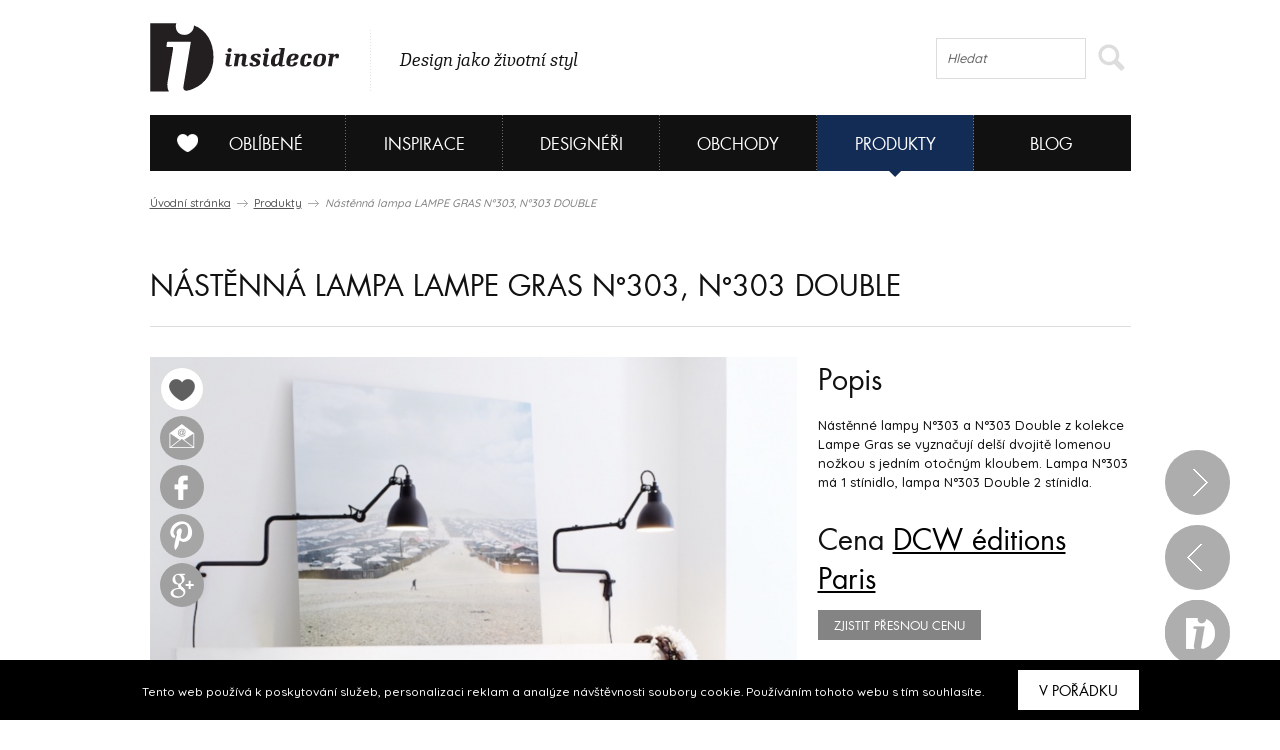

--- FILE ---
content_type: text/html; charset=UTF-8
request_url: https://www.insidecor.cz/produkty/nastenna-lampa-lampe-gras-n303-n303-double/
body_size: 8754
content:
<!DOCTYPE html>
<!--[if lt IE 7 ]><html lang="cs" class="ie6 no-js"> <![endif]-->
<!--[if lt IE 8 ]><html lang="cs" class="ie7 no-js"> <![endif]-->
<!--[if lt IE 9 ]><html lang="cs" class="ie8 no-js"> <![endif]-->
<!--[if lt IE 10 ]><html lang="cs" class="ie9 no-js"> <![endif]-->
<!--[if (gt IE 10)|!(IE)]><!--><html lang="cs" class="no-js"><!--<![endif]-->

	  <!-- ///////////////////////////////////////////////////////// -->
<!-- /                                                       / -->
<!-- /  Tvůrce a technický správce prezentace je společnost  / -->
<!-- /  Breezy New Media.                                    / -->
<!-- /  WWW: http://www.breezy.cz                            / -->
<!-- /  GSM: +420 728 82 32 42                               / -->
<!-- /  E-mail: info@breezy.cz                                / -->
<!-- /                                                       / -->
<!-- /  NÁPADY A ŘEŠENÍ, KTERÉ MAJÍ ŠŤÁVU !                  / -->
<!-- /                                                       / -->
<!-- ///////////////////////////////////////////////////////// -->
<head>
  <meta http-equiv="content-type" content="text/html; charset=UTF-8" />
  <meta name="author" content="Insidecor, www.insidecor.cz" />
  <meta name="copyright" content="Breezy 2026" />
  <meta name="robots" content='all, follow' />
      <meta property="og:title" content="Nástěnná lampa LAMPE GRAS N°303, N°303 DOUBLE" />
      <meta property="og:description" content="Nástěnné lampy N°303 a N°303 Double z kolekce Lampe Gras se vyznačují delší dvojitě lomenou nožkou s jedním otočným kloubem. Lampa N°303 má 1 stínidlo, lampa N°303 Double 2 stínidla." />
      <meta property="og:image" content="https://www.insidecor.cz/public/content-images/cz/product/snimek-obrazovky-2020-12-03-v143123_large.png" />
      <meta property="og:url" content="https://www.insidecor.cz/produkty/nastenna-lampa-lampe-gras-n303-n303-double/" />
        
  <meta name="description" content="Insidecor - Design jako životní styl" />
  <meta name="keywords" content="Interiéry, Design, Nábytek, Bydlení, Architektura, Architekti, Designéři, Bytové, Prodejny nábytku, Inspirace" />
  <meta http-equiv="X-UA-Compatible" content="IE=edge,chrome=1">
  <meta name="viewport" content="width=device-width, initial-scale=1">
  <title>Nástěnná lampa LAMPE GRAS N°303, N°303 DOUBLE | Insidecor - Design jako životní styl</title>
  <link rel="shortcut icon" href="https://www.insidecor.cz/public/images/favicon.ico?v=2">
  <script type="text/javascript">
    /* <![CDATA[ */
    var BreezyCMS_URL = 'https://www.insidecor.cz/';
	var is_mobile = false;
    /* ]]> */
  </script>
  
  <!-- Google Tag Manager -->
  <script>(function(w,d,s,l,i){w[l]=w[l]||[];w[l].push({'gtm.start':
  new Date().getTime(),event:'gtm.js'});var f=d.getElementsByTagName(s)[0],
  j=d.createElement(s),dl=l!='dataLayer'?'&l='+l:'';j.async=true;j.src=
  'https://www.googletagmanager.com/gtm.js?id='+i+dl;f.parentNode.insertBefore(j,f);
  })(window,document,'script','dataLayer','GTM-57ST7NV');</script>
  
  <script src="https://maps.googleapis.com/maps/api/js?v=3.exp&amp;sensor=false"></script>
  <script type="text/javascript" src="https://www.insidecor.cz//public/js/instagram.js"></script>
          <link href="https://www.insidecor.cz/public/css/cached.css?30112016" rel="stylesheet" type="text/css" />
                <script src="https://www.insidecor.cz/public/js/cached.js?30112016" type="text/javascript"></script>
              <meta property="fb:app_id" content="1422019994684038">
   <script>(function(d, s, id) {
        var js, fjs = d.getElementsByTagName(s)[0];
        if (d.getElementById(id)) return;
        js = d.createElement(s); js.id = id;
        js.src = "//connect.facebook.net/en_US/all.js#xfbml=1&appId=1422019994684038";
        fjs.parentNode.insertBefore(js, fjs);
      }(document, 'script', 'facebook-jssdk'));</script>
      <link rel="author" href="https://www.breezy.cz/kontakt" title="Autoři webu - kontakt" />

  <script src="https://www.insidecor.cz/public/js/ga.js" type="text/javascript"></script>

<script type="text/javascript">
  <!--
  _ga.create('UA-43462539-1', '.insidecor.cz');
  _gaq.push(['_trackPageview']);
  //-->
</script></head>
	<body class="section-products">
  <!-- cookies msg -->
      <div class="stripe_cookies">
      <p>Tento web používá k poskytování služeb, personalizaci reklam a analýze návštěvnosti soubory cookie. Používáním tohoto webu s tím souhlasíte.</p>
      <a href="" class="close_cookie btn">V pořádku</a>
    </div>
    <script>


    $(document).ready(function() {
      // cookies message
      $(".close_cookie").click(function(){
        var date = new Date();
        date.setFullYear(date.getFullYear() + 10);
        document.cookie = 'eu-cookies=1; path=/; expires=' + date.toGMTString();
        $(".stripe_cookies").addClass("hide");
         return false;
      });
    });
    $(function () {
	  $('.pinterest__share').children().addClass('ico ico-pin');
});
  </script>

		<div id="wrap-main">
          
      <header>
        <div id="header">  
                      <div><a href="https://www.insidecor.cz/" id="logo" title="Insidecor"></a></div>
          
          <div id="slogan">
            <p>Design jako životní styl</p>
          </div>
          
          <div id="on-right">
                      
            <div class="search">
              <form action="https://www.insidecor.cz/hledat/" method="get" id="search">
  <fieldset>
    <div class="field">
      <input type="text" id="q" name="q" value="" class="input correct ac_input" placeholder="Hledat" autocomplete="off"  />      <button type="submit">
        <span></span>
      </button>
    </div>
  </fieldset>
</form> 
            </div>
			  
			<div class="mobile-menu">
	<a href="#" class="js-hamburger is-active">
		<svg class="icon icon--hamburger" xmlns="http://www.w3.org/2000/svg" xmlns:xlink="http://www.w3.org/1999/xlink" preserveAspectRatio="xMidYMid" width="26" height="17" viewBox="0 0 26 17">
			<path d="M0.000,17.000 C0.000,17.000 0.000,14.000 0.000,14.000 C0.000,14.000 26.000,14.000 26.000,14.000 C26.000,14.000 26.000,17.000 26.000,17.000 C26.000,17.000 0.000,17.000 0.000,17.000 ZM0.000,7.000 C0.000,7.000 26.000,7.000 26.000,7.000 C26.000,7.000 26.000,10.000 26.000,10.000 C26.000,10.000 0.000,10.000 0.000,10.000 C0.000,10.000 0.000,7.000 0.000,7.000 ZM0.000,0.000 C0.000,0.000 26.000,0.000 26.000,0.000 C26.000,0.000 26.000,3.000 26.000,3.000 C26.000,3.000 0.000,3.000 0.000,3.000 C0.000,3.000 0.000,0.000 0.000,0.000 Z" id="path-1" class="cls-2" fill-rule="evenodd"></path>
		</svg>
		<svg class="icon icon--close" xmlns="http://www.w3.org/2000/svg" xmlns:xlink="http://www.w3.org/1999/xlink" preserveAspectRatio="xMidYMid" width="26" height="26" viewBox="0 0 16 16">
			<path d="M15.997,14.543 C15.997,14.543 14.543,15.997 14.543,15.997 C14.543,15.997 8.000,9.454 8.000,9.454 C8.000,9.454 1.457,15.997 1.457,15.997 C1.457,15.997 0.003,14.543 0.003,14.543 C0.003,14.543 6.546,8.000 6.546,8.000 C6.546,8.000 0.003,1.457 0.003,1.457 C0.003,1.457 1.457,0.003 1.457,0.003 C1.457,0.003 8.000,6.546 8.000,6.546 C8.000,6.546 14.543,0.003 14.543,0.003 C14.543,0.003 15.997,1.457 15.997,1.457 C15.997,1.457 9.454,8.000 9.454,8.000 C9.454,8.000 15.997,14.543 15.997,14.543 Z"></path>
		</svg>
	</a>
</div>          </div>  

          <!--
          <div id="on-right">
            <p><a href="https://www.facebook.com/Insidecor" title="Sledujte nás na facebooku" target="_blank">Sledujte nás na facebooku</a></p>
            <div class="fb-like" data-href="https://www.facebook.com/Insidecor" data-width="auto" data-layout="button_count" data-action="like" data-show-faces="false" data-share="false"></div>
          </div>            
           #on-right -->
        </div>
        <!-- #header -->

        <div id="navigation">
          <nav>
	<ul id="main-menu">
				<li class="section-myid has-submenu" data-section="section-myid has-submenu">
			<a href="https://www.insidecor.cz/prihlaseni/"><span></span>Oblíbené</a>

						<div class="sub-menu">
				<div class="content">
					<div class="column-info">
  <strong class="title">Vytvořte si svou galerii oblíbených</strong>
  <hr class="separate">
  <p class="icon love">Všechno, co se vám na webu insidecoru bude líbit, si přehledně můžete uložit do osobní složky „MŮJ iD”. K výrobkům se tak kdykoliv můžete znovu vrátit.</p>
  <p class="icon msg">Navíc se stanete součástí naší iD komunity: budeme vás jako první informovat o speciálních nabídkách či událostech. Každý měsíc vám také v newsletteru zašleme ty nejpovedenější články.</p>
  <hr class="separate">
  <p><a href="https://www.insidecor.cz/registrace/" class="btn-s open-popup">Zaregistrujte se</a></p>
</div>

<div class="column-login">
  <strong class="title">Přihlášení</strong>
  <hr class="separate">
  <p class="fb-login"><a href="https://www.insidecor.cz/prihlaseni/facebook/redirect/produkty/nastenna-lampa-lampe-gras-n303-n303-double/"><img src="https://www.insidecor.cz/public/images/facebook-login.png" alt="Přihlásit se přes facebook"></a>
  </p>
  <div class="cfx"></div>
  <div class="or"><span>nebo</span></div>
  
  
<form id="users_login_form" method="post">
  <input type="hidden" name="form_id" value="users_login_form" />
  
  <fieldset>
    <div class="control-group">
      <div class="field"><input type="text" id="login_name" name="login_name" value="" class="input correct" placeholder="E-mail"  /></div>    </div>
    <!-- .control-group -->
    
    <div class="control-group">
      <div class="field"><input type="password" id="login_password" name="login_password" value="" class="input correct" placeholder="Heslo"  /></div>    </div>
    <!-- .control-group -->
    
    <div class="checkbox-group">
      <div class="field">
        <label class="inline-checkbox">
          <input type="checkbox" id="remember" name="remember" value="1" class=" correct" checked="checked"  />          Zapamatovat pro příští přihlášení        </label>
      </div>
      <!-- .field -->
    </div>
    <!-- .checkbox-group -->

    <div class="button-group">
      <div class="field">
        <button type="submit">Přihlásit</button>
        <a href="https://www.insidecor.cz/prihlaseni/forgotten_password/" class="open-popup">Zapomenuté heslo</a>
      </div>
      <!-- .field -->
    </div>
    <!-- .button-group -->
  </fieldset>
</form>  
</div>
  				</div>
			</div>
					</li>
				<li class="section-inspiration has-submenu" data-section="section-inspiration has-submenu">
			<a href="https://www.insidecor.cz/inspirace/">Inspirace</a>

						<div class="sub-menu">
				<div class="content">
					<ul class="rows-3">
												<li>
							<a href="https://www.insidecor.cz/inspirace/" title="Všechny inspirace">
								Všechny inspirace								<div class="icon-container">
									<i class="icon-arrow"></i>
								</div>
								
							</a>
						</li>                  
												<li>
							<a href="https://www.insidecor.cz/inspirace/rezidencni-projekty/" title="Rezidenční projekty">
								Rezidenční projekty								<div class="icon-container">
									<i class="icon-arrow"></i>
								</div>
								
							</a>
						</li>                  
												<li>
							<a href="https://www.insidecor.cz/inspirace/komercni-projekty/" title="Komerční projekty">
								Komerční projekty								<div class="icon-container">
									<i class="icon-arrow"></i>
								</div>
								
							</a>
						</li>                  
											</ul>

					<div class="intro intro-inspirace">
  <img src="https://www.insidecor.cz/public/images/inspirace-submenu.jpg" alt="iD Karta">


  <div class="info">
    <strong class="title">Inspirace</strong>
    <div class="description">
      <p>Nechte se inspirovat současnými trendy, produkty a realizacemi ze světa interiérového designu.</p>
    </div>
    <a href="https://www.insidecor.cz/inspirace/">Všechny inspirace <i class="icon-more-small circle smaller"></i></a>
  </div>   
</div>
				</div>
			</div>
					</li>
				<li class="section-designers has-submenu" data-section="section-designers has-submenu">
			<a href="https://www.insidecor.cz/designeri/">Designéři</a>

						<div class="sub-menu">
				<div class="content">
					<ul class="rows-5">
												<li>
							<a href="https://www.insidecor.cz/designeri/" title="Všichni designéři">
								Všichni designéři								<div class="icon-container">
									<i class="icon-arrow"></i>
								</div>
								
							</a>
						</li>                  
												<li>
							<a href="https://www.insidecor.cz/designeri/interierovy-design/" title="Interiérový design">
								Interiérový design								<div class="icon-container">
									<i class="icon-arrow"></i>
								</div>
								
							</a>
						</li>                  
												<li>
							<a href="https://www.insidecor.cz/designeri/architektura/" title="Architektura">
								Architektura								<div class="icon-container">
									<i class="icon-arrow"></i>
								</div>
								
							</a>
						</li>                  
												<li>
							<a href="https://www.insidecor.cz/designeri/produktovy-design/" title="Produktový design">
								Produktový design								<div class="icon-container">
									<i class="icon-arrow"></i>
								</div>
								
							</a>
						</li>                  
												<li>
							<a href="https://www.insidecor.cz/designeri/umeni/" title="Umění">
								Umění								<div class="icon-container">
									<i class="icon-arrow"></i>
								</div>
								
							</a>
						</li>                  
											</ul>

					<div class="intro intro-designeri">
  <img src="https://www.insidecor.cz/public/images/designeri-submenu.jpg" alt="iD Karta">


  <div class="info">
    <strong class="title">Designéři</strong>
    <div class="description">
      <p>Zamilujte si svého designéra a hledejte inspiraci, nápady a rady, které se shodují s Vašimi představami.</p>
    </div>
    <a href="https://www.insidecor.cz/designeri/">Všichni designéři <i class="icon-more-small circle smaller"></i></a>
  </div>   
</div>
				</div>
			</div>
					</li>
				<li class="section-contractors has-submenu" data-section="section-contractors has-submenu">
			<a href="https://www.insidecor.cz/obchody/">Obchody</a>

						<div class="sub-menu">
				<div class="content">
					<ul class="rows-7">
												<li>
							<a href="https://www.insidecor.cz/obchody/" title="Všechny obchody">
								Všechny obchody								<div class="icon-container">
									<i class="icon-arrow"></i>
								</div>
								
							</a>
						</li>                  
												<li>
							<a href="https://www.insidecor.cz/obchody/nabytek/" title="Nábytek">
								Nábytek								<div class="icon-container">
									<i class="icon-arrow"></i>
								</div>
								
							</a>
						</li>                  
												<li>
							<a href="https://www.insidecor.cz/obchody/doplnky/" title="Doplňky">
								Doplňky								<div class="icon-container">
									<i class="icon-arrow"></i>
								</div>
								
							</a>
						</li>                  
												<li>
							<a href="https://www.insidecor.cz/obchody/osvetleni/" title="Osvětlení">
								Osvětlení								<div class="icon-container">
									<i class="icon-arrow"></i>
								</div>
								
							</a>
						</li>                  
												<li>
							<a href="https://www.insidecor.cz/obchody/elektronika/" title="Elektronika">
								Elektronika								<div class="icon-container">
									<i class="icon-arrow"></i>
								</div>
								
							</a>
						</li>                  
												<li>
							<a href="https://www.insidecor.cz/obchody/podlahy-zdi-stropy/" title="Podlahy / zdi / stropy">
								Podlahy / zdi / stropy								<div class="icon-container">
									<i class="icon-arrow"></i>
								</div>
								
							</a>
						</li>                  
												<li>
							<a href="https://www.insidecor.cz/obchody/dalsi/" title="Další">
								Další								<div class="icon-container">
									<i class="icon-arrow"></i>
								</div>
								
							</a>
						</li>                  
											</ul>

					<div class="intro intro-obchody">
  <img src="https://www.insidecor.cz/public/images/obchody-submenu.jpg" alt="iD Karta">


  <div class="info">
    <strong class="title">Obchody</strong>
    <div class="description">
      <p>Najděte si své oblíbené obchody a udělejte si ucelený přehled o tom, co se nabízí na českém trhu v oblasti interiérového designu.</p>
    </div>
    <a href="https://www.insidecor.cz/obchody/">Všechny obchody <i class="icon-more-small circle smaller"></i></a>
  </div>   
</div>
				</div>
			</div>
					</li>
				<li class="section-products has-submenu active" data-section="section-products has-submenu">
			<a href="https://www.insidecor.cz/produkty/">Produkty</a>

						<div class="sub-menu">
				<div class="content">
					<ul class="rows-7">
												<li>
							<a href="https://www.insidecor.cz/produkty/" title="Všechny produkty">
								Všechny produkty								<div class="icon-container">
									<i class="icon-arrow"></i>
								</div>
								
							</a>
						</li>                  
												<li>
							<a href="https://www.insidecor.cz/produkty/nabytek/" title="Nábytek">
								Nábytek								<div class="icon-container">
									<i class="icon-arrow"></i>
								</div>
								
							</a>
						</li>                  
												<li>
							<a href="https://www.insidecor.cz/produkty/doplnky-1/" title="Doplňky">
								Doplňky								<div class="icon-container">
									<i class="icon-arrow"></i>
								</div>
								
							</a>
						</li>                  
												<li>
							<a href="https://www.insidecor.cz/produkty/osvetleni-1/" title="Osvětlení">
								Osvětlení								<div class="icon-container">
									<i class="icon-arrow"></i>
								</div>
								
							</a>
						</li>                  
												<li>
							<a href="https://www.insidecor.cz/produkty/elektronika-1/" title="Elektronika">
								Elektronika								<div class="icon-container">
									<i class="icon-arrow"></i>
								</div>
								
							</a>
						</li>                  
												<li>
							<a href="https://www.insidecor.cz/produkty/podlahy-zdi-stropy/" title="Podlahy / zdi / stropy">
								Podlahy / zdi / stropy								<div class="icon-container">
									<i class="icon-arrow"></i>
								</div>
								
							</a>
						</li>                  
												<li>
							<a href="https://www.insidecor.cz/produkty/dalsi/" title="Další">
								Další								<div class="icon-container">
									<i class="icon-arrow"></i>
								</div>
								
							</a>
						</li>                  
											</ul>

					<div class="intro intro-produkty">
  <img src="https://www.insidecor.cz/public/images/produkty-submenu.jpg" alt="iD Karta">


  <div class="info">
    <strong class="title">Produkty</strong>
    <div class="description">
      <p>Vyberte si ze široké škály produktů a my Vám poskytneme potřebné informace, které Vás k nim dovedou.</p>
    </div>
    <a href="https://www.insidecor.cz/produkty/">Všechny produkty <i class="icon-more-small circle smaller"></i></a>
  </div>   
</div>
				</div>
			</div>
					</li>
				<li class="section-blog has-submenu" data-section="section-blog has-submenu">
			<a href="https://www.insidecor.cz/blog/">Blog</a>

						<div class="sub-menu">
				<div class="content">
					<ul class="rows-6">
												<li>
							<a href="https://www.insidecor.cz/blog/" title="Všechny články">
								Všechny články								<div class="icon-container">
									<i class="icon-arrow"></i>
								</div>
								
							</a>
						</li>                  
												<li>
							<a href="https://www.insidecor.cz/blog/inspirace/" title="Inspirace">
								Inspirace								<div class="icon-container">
									<i class="icon-arrow"></i>
								</div>
								
							</a>
						</li>                  
												<li>
							<a href="https://www.insidecor.cz/blog/produkty/" title="Produkty">
								Produkty								<div class="icon-container">
									<i class="icon-arrow"></i>
								</div>
								
							</a>
						</li>                  
												<li>
							<a href="https://www.insidecor.cz/blog/designeri/" title="Designéři">
								Designéři								<div class="icon-container">
									<i class="icon-arrow"></i>
								</div>
								
							</a>
						</li>                  
												<li>
							<a href="https://www.insidecor.cz/blog/udalosti/" title="Události">
								Události								<div class="icon-container">
									<i class="icon-arrow"></i>
								</div>
								
							</a>
						</li>                  
												<li>
							<a href="https://www.insidecor.cz/blog/design-tour/" title="Design tour">
								Design tour								<div class="icon-container">
									<i class="icon-arrow"></i>
								</div>
								
							</a>
						</li>                  
											</ul>

					<a href="https://www.insidecor.cz/blog/rok-2020-byla-lekce-co-jsme-se-diky-ni-naucili/" class="update-number-of-clicks" data-update-number-of-clicks-url="https://www.insidecor.cz/number_of_clicks/update/propagation_week_tip/489/"><img src="https://www.insidecor.cz/public/content-images/cz/article/00-insidecor-themes-2021_menu.png" alt="Rok 2020 byla lekce. Co jsme se díky ní naučili?"></a>

<div class="info">
  <strong class="title">Rok 2020 byla lekce. Co jsme se díky ní naučili?</strong>

  <div class="description">
    <p>V roce 2021 se toho o sobě můžete dozvědět ještě víc.
Na insidecor se zaměříme mimo jiné také na to, jak různé osobnosti smýšlí o svém domově. Je jen na vás, abyste...</p>
    
      </div>
  <!-- .description -->

  <a href="https://www.insidecor.cz/blog/rok-2020-byla-lekce-co-jsme-se-diky-ni-naucili/" class="update-number-of-clicks" data-update-number-of-clicks-url="https://www.insidecor.cz/number_of_clicks/update/propagation_week_tip/489/" title=" článku">
     článku<i class="icon-more-small circle smaller"></i>
  </a>

</div>
<!-- .info -->				</div>
			</div>
					</li>
			</ul>
	<!-- #main-menu  -->
	<div class="clearfix"></div>
</nav>
        </div>
        <!-- #navigation -->

      </header>
      
      
            
      <section>
        <div id="content">
                      <p class="breadcrumb">
  <a href="https://www.insidecor.cz/" title="Úvodní stránka">Úvodní stránka</a>
  <i class="icon-breadcrumb-sep"></i>
  
    	      <a href="https://www.insidecor.cz/produkty/" title="Produkty">Produkty</a>
      <i class="icon-breadcrumb-sep"></i>
  	    	      <span>Nástěnná lampa LAMPE GRAS N°303, N°303 DOUBLE</span>
  	  </p>                  
          <div id="detail" class="section">
  <div class="title-bar">
    <h1>Nástěnná lampa LAMPE GRAS N°303, N°303 DOUBLE</h1>
  </div>
  <!-- .title-bar -->

  <div class="main">
    <div class="icon__box">
      <div class="love-icon">
        <div class="icon">
            <div class="add-to-favorite stacked-icon open-popup" data-href="https://www.insidecor.cz/prihlaseni/?view=favorite&redirect=produkty/nastenna-lampa-lampe-gras-n303-n303-double">
    
    <i class="icon-favorite"></i>
    <i class="icon-favorite-hover"></i>
    <i class="icon-favorite-active"></i>
  </div>
        </div>
      </div>
      <div class="send__friend">
        <a href="#" class="ico ico-mail open-popup" data-href="https://www.insidecor.cz/popups/send_url_to_email/product/nastenna-lampa-lampe-gras-n303-n303-double/"></a>
      </div>
      <div class="facebook__share">
        <a href="https://www.facebook.com/sharer.php?u=https://www.insidecor.cz/produkty/nastenna-lampa-lampe-gras-n303-n303-double/" class="ico ico-fb" data-url="https://www.insidecor.cz/produkty/nastenna-lampa-lampe-gras-n303-n303-double/"></a>
      </div>
      <div class="pinterest__share">
         <a href="https://pinterest.com/pin/create/button/?url=https://www.insidecor.cz/produkty/nastenna-lampa-lampe-gras-n303-n303-double/&description=N%C3%A1st%C4%9Bnn%C3%A9+lampy+N%C2%B0303+a+N%C2%B0303+Double+z+kolekce+Lampe+Gras+se+vyzna%C4%8Duj%C3%AD+del%C5%A1%C3%AD+dvojit%C4%9B+lomenou+no%C5%BEkou+s+jedn%C3%ADm+oto%C4%8Dn%C3%BDm+kloubem.+Lampa+N%C2%B0303+m%C3%A1+1+st%C3%ADnidlo%2C+lampa+N%C2%B0303+Double+2+st%C3%ADnidla." class="ico ico-pin" target="_blank">

         </a>
      </div>
      <div class="google__share">
         <a href="https://plus.google.com/share?url=https://www.insidecor.cz/produkty/nastenna-lampa-lampe-gras-n303-n303-double/" class="ico ico-google"></a>
      </div>
    </div> <!-- /icon__box -->

          <a href="https://www.insidecor.cz/public/content-images/cz/product/snimek-obrazovky-2020-12-03-v143123.png" class="open-image" title="" rel="product-22580">
        <img src="https://www.insidecor.cz/public/content-images/cz/product/snimek-obrazovky-2020-12-03-v143123_large.png" alt="Nástěnná lampa LAMPE GRAS N°303, N°303 DOUBLE ">
      </a>
        <div class="thumbs">
              <a href="https://www.insidecor.cz/public/content-images/cz/product/snimek-obrazovky-2020-12-03-v143139.png" class="open-image" title="" rel="product-22580">
          <img src="https://www.insidecor.cz/public/content-images/cz/product/snimek-obrazovky-2020-12-03-v143139_s.png" alt="Nástěnná lampa LAMPE GRAS N°303, N°303 DOUBLE ">
        </a>
          </div>
    <!-- .thumbs -->
  </div>
  <!-- .main -->

  <div class="aside">
          <strong class="title">Popis</strong>
      <p>Nástěnné lampy N°303 a N°303 Double z kolekce Lampe Gras se vyznačují delší dvojitě lomenou nožkou s jedním otočným kloubem. Lampa N°303 má 1 stínidlo, lampa N°303 Double 2 stínidla.</p>
    
    
    
    
    
    
          <strong class="title">Cena <a href="https://www.insidecor.cz/obchody/dcw-editions-paris/"> DCW éditions Paris</a></strong>

      <p>
                <a href="https://www.insidecor.cz/produkty/presna_cena/nastenna-lampa-lampe-gras-n303-n303-double/" data-href="https://www.insidecor.cz/produkty/presna_cena/nastenna-lampa-lampe-gras-n303-n303-double/" class="btn btn-small open-popup">zjistit přesnou cenu</a>
              </p>
    
          <strong class="title">Tagy</strong>

      <p>
                  <a href="https://www.insidecor.cz/produkty/osvetleni-1/dekorativni-osvetleni/nastenne-lampy/" class="tag">Nástěnné lampy</a>
                  <a href="https://www.insidecor.cz/produkty/osvetleni-1/technicke-osvetleni/nastenne-lampy/" class="tag">Nástěnné lampy</a>
                  <a href="https://www.insidecor.cz/produkty/?styl=moderni" class="tag">moderní</a>
                  <a href="https://www.insidecor.cz/produkty/?prostredi=vchod" class="tag">vchod</a>
                  <a href="https://www.insidecor.cz/produkty/?prostredi=predsin" class="tag">hala/chodba</a>
                  <a href="https://www.insidecor.cz/produkty/?prostredi=obyvaci-pokoj" class="tag">obývací pokoj</a>
                  <a href="https://www.insidecor.cz/produkty/?prostredi=jidelna" class="tag">jídelna</a>
                  <a href="https://www.insidecor.cz/produkty/?prostredi=kuchyn" class="tag">kuchyně</a>
                  <a href="https://www.insidecor.cz/produkty/?prostredi=loznice" class="tag">ložnice</a>
                  <a href="https://www.insidecor.cz/produkty/?prostredi=pracovna" class="tag">pracovna</a>
                  <a href="https://www.insidecor.cz/produkty/?prostredi=schodiste" class="tag">schodiště</a>
              </p>
      </div>
  <!-- .aside -->
</div>
<!-- #detail -->

  <hr>

  <div id="related-articles">
    <div class="title-bar">
      <h2>Související články a videa</h2>
    </div>

    
                <div class="box">
        <div class="thumb">
          <a href="https://www.insidecor.cz/blog/dcw-editions-paris-svet-nadcasovych-svitidel-od-prednich-designeru/"><img alt="" src="https://www.insidecor.cz/public/content-images/cz/article/foto-123740_list2.jpg" width="313" height="232" /></a>
        </div>
        <div class="desc">
          <h3><a href="https://www.insidecor.cz/blog/dcw-editions-paris-svet-nadcasovych-svitidel-od-prednich-designeru/">DCW éditions Paris: svět nadčasových svítidel od předních designérů</a></h3>
                  </div>
      </div>
            </div>

  <hr>

  <div class="section grid-list">
    <div class="title-bar">
      <h2>Nástěnná lampa LAMPE GRAS N°303, N°303 DOUBLE je možné koupit v</h2>
    </div>
    <!-- .title-bar -->

    <ul class="list">
              
        <li class="queue">
          <span class="no-link">
            <h3><a href="https://www.insidecor.cz/obchody/dcw-editions-paris/">DCW éditions Paris</a></h3>

            <span class="btn-price">
              <a href="#" data-href="https://www.insidecor.cz/obchody/kontakt/dcw-editions-paris/" class="btn btn-small open-popup">Kontaktujte nás</a>
            </span>

            
          </span>
        </li>
              
        <li class="queue">
          <span class="no-link">
            <h3><a href="https://www.insidecor.cz/obchody/stockist/">Stockist</a></h3>

            <span class="btn-price">
              <a href="#" data-href="https://www.insidecor.cz/obchody/kontakt/stockist/" class="btn btn-small open-popup">Kontaktujte nás</a>
            </span>

            
          </span>
        </li>
              
        <li class="queue">
          <span class="no-link">
            <h3><a href="https://www.insidecor.cz/obchody/light-works/">Light Works</a></h3>

            <span class="btn-price">
              <a href="#" data-href="https://www.insidecor.cz/obchody/kontakt/light-works/" class="btn btn-small open-popup">Kontaktujte nás</a>
            </span>

            
          </span>
        </li>
          </ul>
    <!-- .list -->
  </div>
  <!-- .info-box -->


  <hr>

  <div class="section image-list">
    <div class="title-bar">
      <h2>Podobné produkty</h2>
    </div>
    <!-- .title-bar -->

          
    <ul class="dynamic-list" id="list-items-container">
                        <li class="info-box">
  <a href="https://www.insidecor.cz/produkty/nastenna-lampa-fritz-hansen-radon-wall/" title="Nástěnná lampa Fritz Hansen Radon Wall">
    <div class="only-mobile content">
      <h3>Nástěnná lampa Fritz Hansen Radon Wall</h3>
    </div>
    <img src="https://www.insidecor.cz/public/content-images/cz/product/snimek-obrazovky-2021-12-22-v160618_large.png" alt="Nástěnná lampa Fritz Hansen Radon Wall" width="647" height="485">
    <div class="hover-info">
    <h3>Nástěnná lampa Fritz Hansen Radon Wall</h3>
      <span class="more">
        <i class="icon-more circle small"></i>
      </span>
      
          </div>
  </a>
</li>

                                <li class="info-box">
  <a href="https://www.insidecor.cz/produkty/nastenna-lampa-kaiser-idell-6718-w-scissors/" title="Nástěnná lampa Kaiser idell 6718-W Scissors">
    <div class="only-mobile content">
      <h3>Nástěnná lampa Kaiser idell 6718-W Scissors</h3>
    </div>
    <img src="https://www.insidecor.cz/public/content-images/cz/product/snimek-obrazovky-2021-12-22-v145755_middle.png" alt="Nástěnná lampa Kaiser idell 6718-W Scissors" width="313" height="232">
    <div class="hover-info">
    <h3>Nástěnná lampa Kaiser idell 6718-W Scissors</h3>
      <span class="more">
        <i class="icon-more circle small"></i>
      </span>
      
          </div>
  </a>
</li>

                                <li class="info-box">
  <a href="https://www.insidecor.cz/produkty/lampa-studio-line-50909/" title="Lampa STUDIO LINE 50909">
    <div class="only-mobile content">
      <h3>Lampa STUDIO LINE 50909</h3>
    </div>
    <img src="https://www.insidecor.cz/public/content-images/cz/product/snimek-obrazovky-2021-09-02-v161811_middle.png" alt="Lampa STUDIO LINE 50909" width="313" height="232">
    <div class="hover-info">
    <h3>Lampa STUDIO LINE 50909</h3>
      <span class="more">
        <i class="icon-more circle small"></i>
      </span>
      
          </div>
  </a>
</li>

                                <li class="info-box">
  <a href="https://www.insidecor.cz/produkty/lampa-studio-line-50755/" title="Lampa STUDIO LINE 50755">
    <div class="only-mobile content">
      <h3>Lampa STUDIO LINE 50755</h3>
    </div>
    <img src="https://www.insidecor.cz/public/content-images/cz/product/snimek-obrazovky-2021-09-02-v161609_middle.png" alt="Lampa STUDIO LINE 50755" width="313" height="232">
    <div class="hover-info">
    <h3>Lampa STUDIO LINE 50755</h3>
      <span class="more">
        <i class="icon-more circle small"></i>
      </span>
      
          </div>
  </a>
</li>

                                <li class="info-box">
  <a href="https://www.insidecor.cz/produkty/nastenna-lampa-club-double/" title="Nástěnná lampa Club Double">
    <div class="only-mobile content">
      <h3>Nástěnná lampa Club Double</h3>
    </div>
    <img src="https://www.insidecor.cz/public/content-images/cz/product/snimek-obrazovky-2021-05-25-v223926_middle.png" alt="Nástěnná lampa Club Double" width="313" height="232">
    <div class="hover-info">
    <h3>Nástěnná lampa Club Double</h3>
      <span class="more">
        <i class="icon-more circle small"></i>
      </span>
      
          </div>
  </a>
</li>

                                <li class="info-box">
  <a href="https://www.insidecor.cz/produkty/nastenna-lampa-club/" title="Nástěnná lampa Club">
    <div class="only-mobile content">
      <h3>Nástěnná lampa Club</h3>
    </div>
    <img src="https://www.insidecor.cz/public/content-images/cz/product/snimek-obrazovky-2021-05-25-v223754_middle.png" alt="Nástěnná lampa Club" width="313" height="232">
    <div class="hover-info">
    <h3>Nástěnná lampa Club</h3>
      <span class="more">
        <i class="icon-more circle small"></i>
      </span>
      
          </div>
  </a>
</li>

                  </ul>

    <div id="load-more">
  	<a href="#" class="more list-more-items" id="products_similars-pagination" data-href="https://www.insidecor.cz/produkty/podobne/nastenna-lampa-lampe-gras-n303-n303-double/?lastItem={lastItem}" data-last-item="6" data-total-items="390" data-list-container="list-items-container"><i class="icon-load-more circle large"></i></a>
  </div>

<!-- .image-list -->
  </div>

          
          
          
                    
          
          
                  </div>
      </section>
      
      <div id="floated-info-bar">  
  <a href="#" class="stacked-icon go-up">
    <i class="icon-up"></i>
    <i class="icon-up-hover"></i>
    <i class="icon-up"></i>
  </a>

      <a href="https://www.insidecor.cz/produkty/nastenna-lampa-mantis-bs2-a-bs2-mini/" class="stacked-icon next-profile">
      <i class="icon-next"></i>
    </a>
    
      <a href="https://www.insidecor.cz/produkty/nastenna-lampa-lampe-gras-n204-n304/" class="stacked-icon prev-profile">
      <i class="icon-prev"></i>
    </a>
  
  <a href="./" class="stacked-icon toggle-info">
    <i class="icon-info"></i>
    <i class="icon-info-hover"></i>
  </a>
</div>
<!-- #floated-info-bar -->    </div>
    
		<!-- footer -->
		<footer>
	<div id="footer">

		<div class="inner">
		
			<div class="bar">
				<div class="float-left">
					<a href="https://www.insidecor.cz/o-projektu/" class="btn">O PROJEKTU</a>
					<a href="https://www.insidecor.cz/kontakt/form_registration/" class="btn open-popup" data-href="https://www.insidecor.cz/kontakt/form_registration/">Napište nám</a>
				</div>

				<p>
					<span>Připojte se k iD komunitě</span>
					<a href="http://facebook.com/insidecor" class="stacked-icon" target="_blank">
						<i class="icon-facebook"></i>
						<i class="icon-facebook-invert"></i>
					</a>
					<a href="http://pinterest.com/insidecor/" class="stacked-icon" target="_blank">
						<i class="icon-pinterest"></i>
						<i class="icon-pinterest-invert"></i>
					</a>
					<a href="https://instagram.com/insidecor/" class="stacked-icon" target="_blank">
						<i class="icon-instagram"></i>
						<i class="icon-instagram-invert"></i>
					</a>	
					<a href="https://www.insidecor.cz/rss/" class="stacked-icon" target="_blank">
						<i class="icon-rss"></i>
						<i class="icon-rss-invert"></i>
					</a>						
				</p>

				<div class="float-right">
										<a href="https://www.insidecor.cz//faq/" class="btn">FAQ</a>
										<a href="./" class="btn close-info">x</a>
				</div>
			</div>
			<!-- .bar -->
				
			<!-- <ul class="columns size-4">
				<li>

					
					<a href="#kontakty">
						<span class="more">
							<i class="icon-more-mini circle mini"></i>
						</span>
					</a>
				</li>
				<li>
					
					
					<a href="#kontakty">
						<span class="more">
							<i class="icon-more-mini circle mini"></i>
						</span>
					</a>
				</li>
				<li>
						
					
					<a href="#kontakty">	
						<span class="more">
							<i class="icon-more-mini circle mini"></i>
						</span>
					</a>
				</li>
				<li>
					
					
					<a href="#kontakty">
						<span class="more">
							<i class="icon-more-mini circle mini"></i>
						</span>
					</a>
				</li>
			</ul> -->

			<div class="copyright">
				<p><a href="https://www.insidecor.cz/provozni-podminky" class="open-popup">Podmínky používání</a></p>
<p>&copy; Insidecor 2013-2019.</p>				<p>ve spolupráci s <a href="http://www.bioport.cz" class="ext">Bioport</a> a <a href="http://www.breezy.cz/" class="ext">Breezy</a></p>
			</div>
			<!-- .copyright -->

		</div>
		<!-- .inner -->

	</div>
	<!-- #footer -->
</footer>		<!-- /footer -->
    
        
    
    
    <div id="fb-root"></div>
    <script>
      window.fbAsyncInit = function() {
        FB.init({
          appId      : '1422019994684038',              
          status     : true,
          xfbml      : true
        });
      };

      (function(d, s, id){
         var js, fjs = d.getElementsByTagName(s)[0];
         if (d.getElementById(id)) {
           return;
         }
         js = d.createElement(s); js.id = id;
         js.src = "//connect.facebook.net/en_US/all.js";
         fjs.parentNode.insertBefore(js, fjs);
       }(document, 'script', 'facebook-jssdk'));
    </script>

    <!--<script type="text/javascript" src="//assets.pinterest.com/js/pinit.js"></script>-->

    <script type="text/javascript">
      window.___gcfg = {lang: 'cs'};

      (function() {
        var po = document.createElement('script'); po.type = 'text/javascript'; po.async = true;
        po.src = 'https://apis.google.com/js/plusone.js';
        var s = document.getElementsByTagName('script')[0]; s.parentNode.insertBefore(po, s);
      })();
    </script>

        
    	<!--
		<a style="display:none;" href="#" data-href="" id = "popup-auto-show-link" class = "open-popup" ></a>

	<script type = "text/javascript">
	  
	  var popupInterval;

	  $(function (){
		popupInterval = window.setInterval(function (){
		  openPopup()
		}, parseInt("") * 1000);
	  });

	  function openPopup(){
		window.clearInterval(popupInterval);
		popupEndOfArticleEnabled = false;

		$('#popup-auto-show-link').attr('href', $('#popup-auto-show-link').data('href'));
		$('#popup-auto-show-link').trigger('click');
	  }
	  
	</script>
	-->
	

        <script type="text/javascript" src="https://www.insidecor.cz//public/js/sameHeight.js"></script>


    <!-- Google Tag Manager (noscript) -->
    <noscript>
      <iframe src="https://www.googletagmanager.com/ns.html?id=GTM-57ST7NV" height="0" width="0" style="display:none;visibility:hidden"></iframe>
    </noscript>
    </body>
</html>